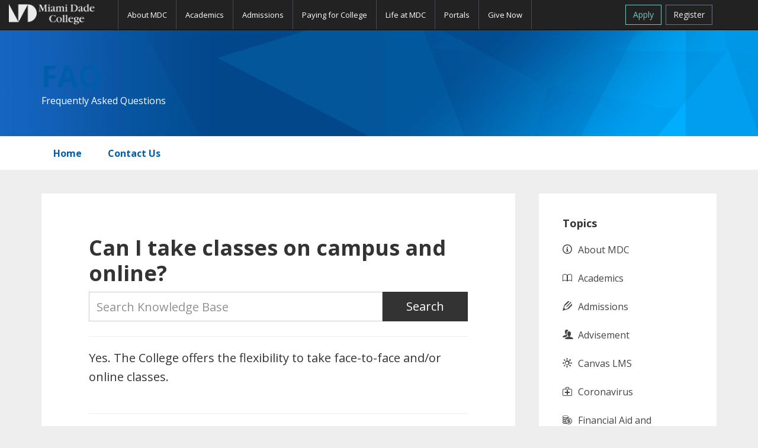

--- FILE ---
content_type: text/html; charset=UTF-8
request_url: https://faq.mdc.edu/knowledgebase/can-i-take-classes-on-campus-and-online/
body_size: 30882
content:
<!DOCTYPE html>
<html lang="en-US">
<head >
<meta charset="UTF-8" />
<meta name="viewport" content="width=device-width, initial-scale=1" />

<!-- Meta Tags -->

	<meta http-equiv="X-UA-Compatible" content="IE=edge" />

	<meta name="viewport" content="width=device-width, initial-scale=1.0" />

	<!-- Global Bootstrap -->

	<link href="https://www.mdc.edu/college_wide/template14/css/bootstrap.css" rel="stylesheet">

	<!-- Global Style -->

	<link href="https://www.mdc.edu/college_wide/template14/css/mdc.css" rel="stylesheet" />

	<link href="https://www.mdc.edu/college_wide/template14/icomoon/style.css" rel="stylesheet" />

	<link href='https://fonts.googleapis.com/css?family=Open+Sans:400italic,400,300,700,800' rel='stylesheet' type='text/css'>

	<link href="https://www.mdc.edu/college_wide/template14/css/print.css" rel="stylesheet" media="print">



<!--jQuery remote or local library reference-->

<script src="https://www.mdc.edu/college_wide/template14/js/jquery.min.js" type="text/javascript"></script>

<script>window.jQuery || document.write('<script src="js/jquery.js"><\/script>')</script>



<!-- GOOGLE ANALYTICS -->

<script>

  (function(i,s,o,g,r,a,m){i['GoogleAnalyticsObject']=r;i[r]=i[r]||function(){

  (i[r].q=i[r].q||[]).push(arguments)},i[r].l=1*new Date();a=s.createElement(o),

  m=s.getElementsByTagName(o)[0];a.async=1;a.src=g;m.parentNode.insertBefore(a,m)

  })(window,document,'script','https://www.google-analytics.com/analytics.js','ga');



  ga('create', 'UA-1692298-1', 'auto');

  ga('send', 'pageview');

</script>



<!-- Formstack Analytics -->

<script type="text/javascript" src="https://analytics.formstack.com/js/fsa.js"></script>

<script type="text/javascript">

new FSA.Tracker(576685);

</script>

	<title>Can I take classes on campus and online?</title>
<meta name='robots' content='max-image-preview:large' />
<link rel='dns-prefetch' href='//fonts.googleapis.com' />
<link rel="alternate" type="application/rss+xml" title="FAQ &raquo; Feed" href="https://faq.mdc.edu/feed/" />
<link rel="alternate" type="application/rss+xml" title="FAQ &raquo; Comments Feed" href="https://faq.mdc.edu/comments/feed/" />
<link rel="canonical" href="https://faq.mdc.edu/knowledgebase/can-i-take-classes-on-campus-and-online/" />
<script type="text/javascript">
/* <![CDATA[ */
window._wpemojiSettings = {"baseUrl":"https:\/\/s.w.org\/images\/core\/emoji\/15.0.3\/72x72\/","ext":".png","svgUrl":"https:\/\/s.w.org\/images\/core\/emoji\/15.0.3\/svg\/","svgExt":".svg","source":{"concatemoji":"https:\/\/faq.mdc.edu\/wp-includes\/js\/wp-emoji-release.min.js?ver=6.5.7"}};
/*! This file is auto-generated */
!function(i,n){var o,s,e;function c(e){try{var t={supportTests:e,timestamp:(new Date).valueOf()};sessionStorage.setItem(o,JSON.stringify(t))}catch(e){}}function p(e,t,n){e.clearRect(0,0,e.canvas.width,e.canvas.height),e.fillText(t,0,0);var t=new Uint32Array(e.getImageData(0,0,e.canvas.width,e.canvas.height).data),r=(e.clearRect(0,0,e.canvas.width,e.canvas.height),e.fillText(n,0,0),new Uint32Array(e.getImageData(0,0,e.canvas.width,e.canvas.height).data));return t.every(function(e,t){return e===r[t]})}function u(e,t,n){switch(t){case"flag":return n(e,"\ud83c\udff3\ufe0f\u200d\u26a7\ufe0f","\ud83c\udff3\ufe0f\u200b\u26a7\ufe0f")?!1:!n(e,"\ud83c\uddfa\ud83c\uddf3","\ud83c\uddfa\u200b\ud83c\uddf3")&&!n(e,"\ud83c\udff4\udb40\udc67\udb40\udc62\udb40\udc65\udb40\udc6e\udb40\udc67\udb40\udc7f","\ud83c\udff4\u200b\udb40\udc67\u200b\udb40\udc62\u200b\udb40\udc65\u200b\udb40\udc6e\u200b\udb40\udc67\u200b\udb40\udc7f");case"emoji":return!n(e,"\ud83d\udc26\u200d\u2b1b","\ud83d\udc26\u200b\u2b1b")}return!1}function f(e,t,n){var r="undefined"!=typeof WorkerGlobalScope&&self instanceof WorkerGlobalScope?new OffscreenCanvas(300,150):i.createElement("canvas"),a=r.getContext("2d",{willReadFrequently:!0}),o=(a.textBaseline="top",a.font="600 32px Arial",{});return e.forEach(function(e){o[e]=t(a,e,n)}),o}function t(e){var t=i.createElement("script");t.src=e,t.defer=!0,i.head.appendChild(t)}"undefined"!=typeof Promise&&(o="wpEmojiSettingsSupports",s=["flag","emoji"],n.supports={everything:!0,everythingExceptFlag:!0},e=new Promise(function(e){i.addEventListener("DOMContentLoaded",e,{once:!0})}),new Promise(function(t){var n=function(){try{var e=JSON.parse(sessionStorage.getItem(o));if("object"==typeof e&&"number"==typeof e.timestamp&&(new Date).valueOf()<e.timestamp+604800&&"object"==typeof e.supportTests)return e.supportTests}catch(e){}return null}();if(!n){if("undefined"!=typeof Worker&&"undefined"!=typeof OffscreenCanvas&&"undefined"!=typeof URL&&URL.createObjectURL&&"undefined"!=typeof Blob)try{var e="postMessage("+f.toString()+"("+[JSON.stringify(s),u.toString(),p.toString()].join(",")+"));",r=new Blob([e],{type:"text/javascript"}),a=new Worker(URL.createObjectURL(r),{name:"wpTestEmojiSupports"});return void(a.onmessage=function(e){c(n=e.data),a.terminate(),t(n)})}catch(e){}c(n=f(s,u,p))}t(n)}).then(function(e){for(var t in e)n.supports[t]=e[t],n.supports.everything=n.supports.everything&&n.supports[t],"flag"!==t&&(n.supports.everythingExceptFlag=n.supports.everythingExceptFlag&&n.supports[t]);n.supports.everythingExceptFlag=n.supports.everythingExceptFlag&&!n.supports.flag,n.DOMReady=!1,n.readyCallback=function(){n.DOMReady=!0}}).then(function(){return e}).then(function(){var e;n.supports.everything||(n.readyCallback(),(e=n.source||{}).concatemoji?t(e.concatemoji):e.wpemoji&&e.twemoji&&(t(e.twemoji),t(e.wpemoji)))}))}((window,document),window._wpemojiSettings);
/* ]]> */
</script>
<link rel='stylesheet' id='genesis-sample-css' href='https://faq.mdc.edu/wp-content/themes/genesis-sample/style.css?ver=2.3.0' type='text/css' media='all' />
<style id='genesis-sample-inline-css' type='text/css'>


		a,
		.entry-title a:focus,
		.entry-title a:hover,
		.genesis-nav-menu a:focus,
		.genesis-nav-menu a:hover,
		.genesis-nav-menu .current-menu-item > a,
		.genesis-nav-menu .sub-menu .current-menu-item > a:focus,
		.genesis-nav-menu .sub-menu .current-menu-item > a:hover,
		.menu-toggle:focus,
		.menu-toggle:hover,
		.sub-menu-toggle:focus,
		.sub-menu-toggle:hover {
			color: #005dab;
		}

		
</style>
<style id='wp-emoji-styles-inline-css' type='text/css'>

	img.wp-smiley, img.emoji {
		display: inline !important;
		border: none !important;
		box-shadow: none !important;
		height: 1em !important;
		width: 1em !important;
		margin: 0 0.07em !important;
		vertical-align: -0.1em !important;
		background: none !important;
		padding: 0 !important;
	}
</style>
<link rel='stylesheet' id='wp-block-library-css' href='https://faq.mdc.edu/wp-includes/css/dist/block-library/style.min.css?ver=6.5.7' type='text/css' media='all' />
<style id='classic-theme-styles-inline-css' type='text/css'>
/*! This file is auto-generated */
.wp-block-button__link{color:#fff;background-color:#32373c;border-radius:9999px;box-shadow:none;text-decoration:none;padding:calc(.667em + 2px) calc(1.333em + 2px);font-size:1.125em}.wp-block-file__button{background:#32373c;color:#fff;text-decoration:none}
</style>
<style id='global-styles-inline-css' type='text/css'>
body{--wp--preset--color--black: #000000;--wp--preset--color--cyan-bluish-gray: #abb8c3;--wp--preset--color--white: #ffffff;--wp--preset--color--pale-pink: #f78da7;--wp--preset--color--vivid-red: #cf2e2e;--wp--preset--color--luminous-vivid-orange: #ff6900;--wp--preset--color--luminous-vivid-amber: #fcb900;--wp--preset--color--light-green-cyan: #7bdcb5;--wp--preset--color--vivid-green-cyan: #00d084;--wp--preset--color--pale-cyan-blue: #8ed1fc;--wp--preset--color--vivid-cyan-blue: #0693e3;--wp--preset--color--vivid-purple: #9b51e0;--wp--preset--gradient--vivid-cyan-blue-to-vivid-purple: linear-gradient(135deg,rgba(6,147,227,1) 0%,rgb(155,81,224) 100%);--wp--preset--gradient--light-green-cyan-to-vivid-green-cyan: linear-gradient(135deg,rgb(122,220,180) 0%,rgb(0,208,130) 100%);--wp--preset--gradient--luminous-vivid-amber-to-luminous-vivid-orange: linear-gradient(135deg,rgba(252,185,0,1) 0%,rgba(255,105,0,1) 100%);--wp--preset--gradient--luminous-vivid-orange-to-vivid-red: linear-gradient(135deg,rgba(255,105,0,1) 0%,rgb(207,46,46) 100%);--wp--preset--gradient--very-light-gray-to-cyan-bluish-gray: linear-gradient(135deg,rgb(238,238,238) 0%,rgb(169,184,195) 100%);--wp--preset--gradient--cool-to-warm-spectrum: linear-gradient(135deg,rgb(74,234,220) 0%,rgb(151,120,209) 20%,rgb(207,42,186) 40%,rgb(238,44,130) 60%,rgb(251,105,98) 80%,rgb(254,248,76) 100%);--wp--preset--gradient--blush-light-purple: linear-gradient(135deg,rgb(255,206,236) 0%,rgb(152,150,240) 100%);--wp--preset--gradient--blush-bordeaux: linear-gradient(135deg,rgb(254,205,165) 0%,rgb(254,45,45) 50%,rgb(107,0,62) 100%);--wp--preset--gradient--luminous-dusk: linear-gradient(135deg,rgb(255,203,112) 0%,rgb(199,81,192) 50%,rgb(65,88,208) 100%);--wp--preset--gradient--pale-ocean: linear-gradient(135deg,rgb(255,245,203) 0%,rgb(182,227,212) 50%,rgb(51,167,181) 100%);--wp--preset--gradient--electric-grass: linear-gradient(135deg,rgb(202,248,128) 0%,rgb(113,206,126) 100%);--wp--preset--gradient--midnight: linear-gradient(135deg,rgb(2,3,129) 0%,rgb(40,116,252) 100%);--wp--preset--font-size--small: 13px;--wp--preset--font-size--medium: 20px;--wp--preset--font-size--large: 36px;--wp--preset--font-size--x-large: 42px;--wp--preset--spacing--20: 0.44rem;--wp--preset--spacing--30: 0.67rem;--wp--preset--spacing--40: 1rem;--wp--preset--spacing--50: 1.5rem;--wp--preset--spacing--60: 2.25rem;--wp--preset--spacing--70: 3.38rem;--wp--preset--spacing--80: 5.06rem;--wp--preset--shadow--natural: 6px 6px 9px rgba(0, 0, 0, 0.2);--wp--preset--shadow--deep: 12px 12px 50px rgba(0, 0, 0, 0.4);--wp--preset--shadow--sharp: 6px 6px 0px rgba(0, 0, 0, 0.2);--wp--preset--shadow--outlined: 6px 6px 0px -3px rgba(255, 255, 255, 1), 6px 6px rgba(0, 0, 0, 1);--wp--preset--shadow--crisp: 6px 6px 0px rgba(0, 0, 0, 1);}:where(.is-layout-flex){gap: 0.5em;}:where(.is-layout-grid){gap: 0.5em;}body .is-layout-flex{display: flex;}body .is-layout-flex{flex-wrap: wrap;align-items: center;}body .is-layout-flex > *{margin: 0;}body .is-layout-grid{display: grid;}body .is-layout-grid > *{margin: 0;}:where(.wp-block-columns.is-layout-flex){gap: 2em;}:where(.wp-block-columns.is-layout-grid){gap: 2em;}:where(.wp-block-post-template.is-layout-flex){gap: 1.25em;}:where(.wp-block-post-template.is-layout-grid){gap: 1.25em;}.has-black-color{color: var(--wp--preset--color--black) !important;}.has-cyan-bluish-gray-color{color: var(--wp--preset--color--cyan-bluish-gray) !important;}.has-white-color{color: var(--wp--preset--color--white) !important;}.has-pale-pink-color{color: var(--wp--preset--color--pale-pink) !important;}.has-vivid-red-color{color: var(--wp--preset--color--vivid-red) !important;}.has-luminous-vivid-orange-color{color: var(--wp--preset--color--luminous-vivid-orange) !important;}.has-luminous-vivid-amber-color{color: var(--wp--preset--color--luminous-vivid-amber) !important;}.has-light-green-cyan-color{color: var(--wp--preset--color--light-green-cyan) !important;}.has-vivid-green-cyan-color{color: var(--wp--preset--color--vivid-green-cyan) !important;}.has-pale-cyan-blue-color{color: var(--wp--preset--color--pale-cyan-blue) !important;}.has-vivid-cyan-blue-color{color: var(--wp--preset--color--vivid-cyan-blue) !important;}.has-vivid-purple-color{color: var(--wp--preset--color--vivid-purple) !important;}.has-black-background-color{background-color: var(--wp--preset--color--black) !important;}.has-cyan-bluish-gray-background-color{background-color: var(--wp--preset--color--cyan-bluish-gray) !important;}.has-white-background-color{background-color: var(--wp--preset--color--white) !important;}.has-pale-pink-background-color{background-color: var(--wp--preset--color--pale-pink) !important;}.has-vivid-red-background-color{background-color: var(--wp--preset--color--vivid-red) !important;}.has-luminous-vivid-orange-background-color{background-color: var(--wp--preset--color--luminous-vivid-orange) !important;}.has-luminous-vivid-amber-background-color{background-color: var(--wp--preset--color--luminous-vivid-amber) !important;}.has-light-green-cyan-background-color{background-color: var(--wp--preset--color--light-green-cyan) !important;}.has-vivid-green-cyan-background-color{background-color: var(--wp--preset--color--vivid-green-cyan) !important;}.has-pale-cyan-blue-background-color{background-color: var(--wp--preset--color--pale-cyan-blue) !important;}.has-vivid-cyan-blue-background-color{background-color: var(--wp--preset--color--vivid-cyan-blue) !important;}.has-vivid-purple-background-color{background-color: var(--wp--preset--color--vivid-purple) !important;}.has-black-border-color{border-color: var(--wp--preset--color--black) !important;}.has-cyan-bluish-gray-border-color{border-color: var(--wp--preset--color--cyan-bluish-gray) !important;}.has-white-border-color{border-color: var(--wp--preset--color--white) !important;}.has-pale-pink-border-color{border-color: var(--wp--preset--color--pale-pink) !important;}.has-vivid-red-border-color{border-color: var(--wp--preset--color--vivid-red) !important;}.has-luminous-vivid-orange-border-color{border-color: var(--wp--preset--color--luminous-vivid-orange) !important;}.has-luminous-vivid-amber-border-color{border-color: var(--wp--preset--color--luminous-vivid-amber) !important;}.has-light-green-cyan-border-color{border-color: var(--wp--preset--color--light-green-cyan) !important;}.has-vivid-green-cyan-border-color{border-color: var(--wp--preset--color--vivid-green-cyan) !important;}.has-pale-cyan-blue-border-color{border-color: var(--wp--preset--color--pale-cyan-blue) !important;}.has-vivid-cyan-blue-border-color{border-color: var(--wp--preset--color--vivid-cyan-blue) !important;}.has-vivid-purple-border-color{border-color: var(--wp--preset--color--vivid-purple) !important;}.has-vivid-cyan-blue-to-vivid-purple-gradient-background{background: var(--wp--preset--gradient--vivid-cyan-blue-to-vivid-purple) !important;}.has-light-green-cyan-to-vivid-green-cyan-gradient-background{background: var(--wp--preset--gradient--light-green-cyan-to-vivid-green-cyan) !important;}.has-luminous-vivid-amber-to-luminous-vivid-orange-gradient-background{background: var(--wp--preset--gradient--luminous-vivid-amber-to-luminous-vivid-orange) !important;}.has-luminous-vivid-orange-to-vivid-red-gradient-background{background: var(--wp--preset--gradient--luminous-vivid-orange-to-vivid-red) !important;}.has-very-light-gray-to-cyan-bluish-gray-gradient-background{background: var(--wp--preset--gradient--very-light-gray-to-cyan-bluish-gray) !important;}.has-cool-to-warm-spectrum-gradient-background{background: var(--wp--preset--gradient--cool-to-warm-spectrum) !important;}.has-blush-light-purple-gradient-background{background: var(--wp--preset--gradient--blush-light-purple) !important;}.has-blush-bordeaux-gradient-background{background: var(--wp--preset--gradient--blush-bordeaux) !important;}.has-luminous-dusk-gradient-background{background: var(--wp--preset--gradient--luminous-dusk) !important;}.has-pale-ocean-gradient-background{background: var(--wp--preset--gradient--pale-ocean) !important;}.has-electric-grass-gradient-background{background: var(--wp--preset--gradient--electric-grass) !important;}.has-midnight-gradient-background{background: var(--wp--preset--gradient--midnight) !important;}.has-small-font-size{font-size: var(--wp--preset--font-size--small) !important;}.has-medium-font-size{font-size: var(--wp--preset--font-size--medium) !important;}.has-large-font-size{font-size: var(--wp--preset--font-size--large) !important;}.has-x-large-font-size{font-size: var(--wp--preset--font-size--x-large) !important;}
.wp-block-navigation a:where(:not(.wp-element-button)){color: inherit;}
:where(.wp-block-post-template.is-layout-flex){gap: 1.25em;}:where(.wp-block-post-template.is-layout-grid){gap: 1.25em;}
:where(.wp-block-columns.is-layout-flex){gap: 2em;}:where(.wp-block-columns.is-layout-grid){gap: 2em;}
.wp-block-pullquote{font-size: 1.5em;line-height: 1.6;}
</style>
<link rel='stylesheet' id='pressapps-knowledge-base-css' href='https://faq.mdc.edu/wp-content/plugins/pressapps-knowledge-base/public/css/pressapps-knowledge-base-public.css?ver=2.4.0' type='text/css' media='all' />
<style id='pressapps-knowledge-base-inline-css' type='text/css'>
.pakb-main h2 a, .pakb-main h2 a:hover, .pakb-main h2 a:focus, .pakb-main h2 i { color: #005dab}
.pakb-box h2, .pakb-box:hover h2, .pakb-box:focus h2 { color: #005dab}
.pakb-box .pakb-box-icon i, .pakb-box .pakb-box-icon:hover i, .pakb-box .pakb-box-icon:focus i { color: #005dab}
.pakb-main .pakb-row h2 { font-size: 26px;}
.pakb-box .pakb-box-icon i { font-size: 48px;}
.pakb-single a, .pakb-single a:hover, .pakb-single a:focus  { color: #005dab}
.autocomplete-suggestion, .pakb-archive a, .pakb-archive a:hover, .pakb-archive a:focus, .pakb-archive a:visited { color: #005dab;}
.pakb-breadcrumb a, .pakb-breadcrumb a:visited, .pakb-breadcrumb li.active, .pakb-breadcrumb-icon { color: #A9AAAB}
.pakb-meta, .pakb-meta a { color: #A9AAAB}
.pakb-boxes .pakb-box .pakb-view-all, .pakb-lists .pakb-view-all a { color: #A9AAAB}
.pakb-list li a, .pakb-list li a:hover, .pakb-list li a:focus, .pakb-list i { color: #444444}
.pakb-breadcrumb a:hover, .pakb-breadcrumb a:focus { color: #005dab}
.pakb-meta a:hover, .pakb-meta a:focus, .pakb-lists .pakb-view-all a:hover { color: #005dab}
.pakb-main .pakb-list li { margin-left: 3px;}

</style>
<link rel='stylesheet' id='sk-icons-css' href='https://faq.mdc.edu/wp-content/plugins/pressapps-knowledge-base/includes/skelet/assets/css/sk-icons.css?ver=1.0.0' type='text/css' media='all' />
<link rel='stylesheet' id='genesis-sample-fonts-css' href='//fonts.googleapis.com/css?family=Source+Sans+Pro%3A400%2C600%2C700&#038;ver=2.3.0' type='text/css' media='all' />
<link rel='stylesheet' id='dashicons-css' href='https://faq.mdc.edu/wp-includes/css/dashicons.min.css?ver=6.5.7' type='text/css' media='all' />
<script type="text/javascript" src="https://faq.mdc.edu/wp-includes/js/jquery/jquery.min.js?ver=3.7.1" id="jquery-core-js"></script>
<script type="text/javascript" src="https://faq.mdc.edu/wp-includes/js/jquery/jquery-migrate.min.js?ver=3.4.1" id="jquery-migrate-js"></script>
<script type="text/javascript" id="pressapps-knowledge-base-js-extra">
/* <![CDATA[ */
var PAKB = {"base_url":"https:\/\/faq.mdc.edu","ajaxurl":"https:\/\/faq.mdc.edu\/wp-admin\/admin-ajax.php","category":"1"};
/* ]]> */
</script>
<script type="text/javascript" src="https://faq.mdc.edu/wp-content/plugins/pressapps-knowledge-base/public/js/pressapps-knowledge-base-public.js?ver=2.4.0" id="pressapps-knowledge-base-js"></script>
<link rel="https://api.w.org/" href="https://faq.mdc.edu/wp-json/" /><link rel="EditURI" type="application/rsd+xml" title="RSD" href="https://faq.mdc.edu/xmlrpc.php?rsd" />
<link rel="alternate" type="application/json+oembed" href="https://faq.mdc.edu/wp-json/oembed/1.0/embed?url=https%3A%2F%2Ffaq.mdc.edu%2F" />
<link rel="alternate" type="text/xml+oembed" href="https://faq.mdc.edu/wp-json/oembed/1.0/embed?url=https%3A%2F%2Ffaq.mdc.edu%2F&#038;format=xml" />
<link rel="icon" href="https://faq.mdc.edu/wp-content/themes/genesis-sample/images/favicon.ico" />
<link rel="pingback" href="https://faq.mdc.edu/xmlrpc.php" />
		<style type="text/css" id="wp-custom-css">
			/*
You can add your own CSS here.

Click the help icon above to learn more.
*/
.pakb-archive > a {
    font-size: 1.05em;
    line-height: 1.40em;
}		</style>
		</head>
<body class="knowledgebase-template-default single single-knowledgebase postid-362 single-format-standard pakb-template-single header-full-width content-sidebar genesis-breadcrumbs-hidden genesis-footer-widgets-hidden" itemscope itemtype="https://schema.org/WebPage">
	<div id="include-global-nav"></div>

	<div class="site-container"><ul class="genesis-skip-link"><li><a href="#genesis-nav-primary" class="screen-reader-shortcut"> Skip to primary navigation</a></li><li><a href="#genesis-content" class="screen-reader-shortcut"> Skip to main content</a></li><li><a href="#genesis-sidebar-primary" class="screen-reader-shortcut"> Skip to primary sidebar</a></li></ul><header class="site-header" itemscope itemtype="https://schema.org/WPHeader"><div class="wrap"><div class="title-area"><p class="site-title" itemprop="headline"><a href="https://faq.mdc.edu/">FAQ</a></p><p class="site-description" itemprop="description">Frequently Asked Questions</p></div></div></header><nav class="nav-primary" aria-label="Main" itemscope itemtype="https://schema.org/SiteNavigationElement" id="genesis-nav-primary"><div class="wrap"><ul id="menu-primary-nav" class="menu genesis-nav-menu menu-primary js-superfish"><li id="menu-item-275" class="menu-item menu-item-type-post_type menu-item-object-page menu-item-home menu-item-275"><a href="https://faq.mdc.edu/" itemprop="url"><span itemprop="name">Home</span></a></li>
<li id="menu-item-278" class="menu-item menu-item-type-post_type menu-item-object-page menu-item-278"><a href="https://faq.mdc.edu/contact-us/" itemprop="url"><span itemprop="name">Contact Us</span></a></li>
</ul></div></nav><div class="site-inner"><div class="content-sidebar-wrap"><main class="content" id="genesis-content"><article class="post-362 page type-page status-publish entry" aria-label="Can I take classes on campus and online?" itemscope itemtype="https://schema.org/CreativeWork"><header class="entry-header"><h1 class="entry-title" itemprop="headline">Can I take classes on campus and online?</h1>
</header><div class="entry-content" itemprop="text"><div class="pakb-header">
<form role="search" method="post" id="kbsearchform" action="https://faq.mdc.edu/">
<div class="pakb-search">
						<input type="text" value="" name="s" placeholder="Search Knowledge Base" id="kb-s" class="autosuggest"/><span><input type="submit" id="searchsubmit" value="Search"/></span>						<input type="hidden" name="post_type" value="knowledgebase"/><br />
						<input type="hidden" id="search_nonce" name="search_nonce" value="05103ba510" />					</div>
</p></form>
</p></div>
<article class="pakb-single">
<div class="pakb-content">
<p>Yes. The College offers the flexibility to take face-to-face and/or online classes.</p>
</p></div>
<div class="pakb-meta">
									<time class="updated published" datetime="2017-10-23T13:42:09-04:00">Last Updated: 8 years ago</time> 					<span>in</span>&nbsp;<a href="https://faq.mdc.edu/kb/admissions/">Admissions</a>													<span>Tags:</span>&nbsp;<a href="https://faq.mdc.edu/knowledgebase_tags/pr/" >Hurricane Assistance for Puerto Rican Students</a>							</div>
<div class="votes"><a title="I found this helpful" class="pakb-like-btn pakb-tooltip" href="#" onclick="return false" post_id="362"><i class="si-checkmark3"></i> <span class="count">117</span></a><a title="I did not find this helpful" class="pakb-dislike-btn pakb-tooltip" href="#" onclick="return false" post_id="362"><i class="si-cross2"></i> <span class="count">3</span></a></div>
</article>
</div></article></main><aside class="sidebar sidebar-primary widget-area" role="complementary" aria-label="Primary Sidebar" itemscope itemtype="https://schema.org/WPSideBar" id="genesis-sidebar-primary"><h2 class="genesis-sidebar-title screen-reader-text">Primary Sidebar</h2><section id="knowledge_base_categories-2" class="widget knowledge_base_categories"><div class="widget-wrap"><h3 class="widgettitle widget-title">Topics</h3>
<ul class="pakb-list"><li><i class="si-info"></i> <a href="https://faq.mdc.edu/kb/about-mdc/" title="View all About MDC articles">About MDC</a></li><li><i class="si-book2"></i> <a href="https://faq.mdc.edu/kb/academics/" title="View all Academics articles">Academics</a></li><li><i class="si-pencil6"></i> <a href="https://faq.mdc.edu/kb/admissions/" title="View all Admissions articles">Admissions</a></li><li><i class="si-users"></i> <a href="https://faq.mdc.edu/kb/advisement/" title="View all Advisement articles">Advisement</a></li><li><i class="si-sun2"></i> <a href="https://faq.mdc.edu/kb/canvas/" title="View all Canvas LMS articles">Canvas LMS</a></li><li><i class="si-aid-kit2"></i> <a href="https://faq.mdc.edu/kb/coronavirus/" title="View all Coronavirus articles">Coronavirus</a></li><li><i class="si-coins"></i> <a href="https://faq.mdc.edu/kb/financial-aid-and-scholarships/" title="View all Financial Aid and Scholarships articles">Financial Aid and Scholarships</a></li><li><i class="si-graduation"></i> <a href="https://faq.mdc.edu/kb/graduation/" title="View all Graduation articles">Graduation</a></li><li><i class="si-tree6"></i> <a href="https://faq.mdc.edu/kb/hr/" title="View all Human Resources articles">Human Resources</a></li><li><i class="si-collaboration"></i> <a href="https://faq.mdc.edu/kb/mdc-online/" title="View all MDC Online articles">MDC Online</a></li><li><i class="si-cog2"></i> <a href="https://faq.mdc.edu/kb/mymdc-account/" title="View all MyMDC Account articles">MyMDC Account</a></li><li><i class="si-sphere"></i> <a href="https://faq.mdc.edu/kb/registering-for-classes/" title="View all Registering for Classes articles">Registering for Classes</a></li><li><i class="si-thumbs-up2"></i> <a href="https://faq.mdc.edu/kb/student-life/" title="View all Student Life articles">Student Life</a></li><li><i class="si-display"></i> <a href="https://faq.mdc.edu/kb/technical-help-and-support/" title="View all Technical Help and Support articles">Technical Help and Support</a></li></ul></div></section>
<section id="knowledge_base_articles-3" class="widget knowledge_base_articles"><div class="widget-wrap"><h3 class="widgettitle widget-title">Most recent articles</h3>

<ul class="pakb-list">
			<li>
			<i class="si-file-text2"></i> <a href="https://faq.mdc.edu/knowledgebase/can-i-work-at-the-new-freedom-tower/">Can I work at the new Freedom Tower?</a>
		</li>
			<li>
			<i class="si-file-text2"></i> <a href="https://faq.mdc.edu/knowledgebase/my-family-has-documents-or-objects-that-relate-to-the-history-of-the-freedom-tower-can-i-donate-them-to-the-new-museum/">My family has documents or objects that relate to the history of the Freedom Tower. Can I donate them to the new museum?</a>
		</li>
			<li>
			<i class="si-file-text2"></i> <a href="https://faq.mdc.edu/knowledgebase/i-have-stories-about-my-familys-experience-in-the-freedom-tower-can-i-share-them/">I have stories about my family’s experience in the Freedom Tower. Can I share them?</a>
		</li>
	</ul>
</div></section>
</aside></div></div><footer class="site-footer" itemscope itemtype="https://schema.org/WPFooter"><div class="wrap"></div></footer>
	<div id="include-global-footer"></div>

	</div><!--Footer-->
<script src="https://www.mdc.edu/college_wide/template14/js/bootstrap.min.js"></script>
<script src="https://www.mdc.edu/college_wide/template14/js/navigation.script.js"></script>
<script src="https://www.mdc.edu/college_wide/template14/js/mdc.script.js"></script>
<script src="https://www.mdc.edu/college_wide/template14/js/mdc.functions-secure.min.js"></script>
<script src="https://www.mdc.edu/college_wide/template14/js/bootstrap-hover-dropdown.js"></script>

<!-- Google Tag Manager (noscript) -->
<noscript>
    <iframe src="https://www.googletagmanager.com/ns.html?id=GTM-5DB7GZ" height="0" width="0" style="display:none;visibility:hidden"></iframe>
</noscript>
<!-- End Google Tag Manager (noscript) -->

<!-- Google Code for Program Page Click-to-Call Conversion Page
In your html page, add the snippet and call
goog_report_conversion when someone clicks on the
phone number link or button. -->
<script type="text/javascript">
    /* <![CDATA[ */
    goog_snippet_vars = function () {
        var w = window;
        w.google_conversion_id = 1058769653;
        w.google_conversion_label = "zZG4CNff0AoQ9ZXu-AM";
        w.google_remarketing_only = false;
    }
    // DO NOT CHANGE THE CODE BELOW.
    goog_report_conversion = function (url) {
        goog_snippet_vars();
        window.google_conversion_format = "3";
        window.google_is_call = true;
        var opt = new Object();
        opt.onload_callback = function () {
            if (typeof (url) != 'undefined') {
                window.location = url;
            }
        }
        var conv_handler = window['google_trackConversion'];
        if (typeof (conv_handler) == 'function') {
            conv_handler(opt);
        }
    }
    /* ]]> */
</script>
<script type="text/javascript" 
        src="//www.googleadservices.com/pagead/conversion_async.js">
</script>

<!-- Google Code for Remarketing Tag -->
<script type="text/javascript">
    /* <![CDATA[ */
    var google_conversion_id = 1058769653;
    var google_custom_params = window.google_tag_params;
    var google_remarketing_only = true;
    /* ]]> */
</script>
<div style="display:none;">
    <script type="text/javascript" src="//www.googleadservices.com/pagead/conversion.js">
    </script>
</div>
<noscript>
    <div style="display:inline;">
        <img height="1" width="1" style="border-style:none;" alt="" src="//googleads.g.doubleclick.net/pagead/viewthroughconversion/1058769653/?value=0&amp;guid=ON&amp;script=0" />
    </div>
</noscript>

<script type="text/javascript" src="https://www.mdc.edu/webservices/api/global-nav/js/global-nav.min.js"></script>
<script type="text/javascript">
GetFile("https://www.mdc.edu/college_wide/template14/global-navigation.html", "include-global-nav");
GetFile("https://www.mdc.edu/college_wide/template14/global-footer.html", "include-global-footer");
</script><script type="text/javascript" src="https://faq.mdc.edu/wp-includes/js/hoverIntent.min.js?ver=1.10.2" id="hoverIntent-js"></script>
<script type="text/javascript" src="https://faq.mdc.edu/wp-content/themes/genesis/lib/js/menu/superfish.min.js?ver=1.7.10" id="superfish-js"></script>
<script type="text/javascript" src="https://faq.mdc.edu/wp-content/themes/genesis/lib/js/menu/superfish.args.min.js?ver=3.5.0" id="superfish-args-js"></script>
<script type="text/javascript" src="https://faq.mdc.edu/wp-content/themes/genesis/lib/js/skip-links.min.js?ver=3.5.0" id="skip-links-js"></script>
<script type="text/javascript" id="genesis-sample-responsive-menu-js-extra">
/* <![CDATA[ */
var genesis_responsive_menu = {"mainMenu":"Menu","menuIconClass":"dashicons-before dashicons-menu","subMenu":"Submenu","subMenuIconsClass":"dashicons-before dashicons-arrow-down-alt2","menuClasses":{"combine":[".nav-primary",".nav-header"],"others":[]}};
/* ]]> */
</script>
<script type="text/javascript" src="https://faq.mdc.edu/wp-content/themes/genesis-sample/js/responsive-menus.min.js?ver=2.3.0" id="genesis-sample-responsive-menu-js"></script>
</body></html>


--- FILE ---
content_type: text/css
request_url: https://www.mdc.edu/college_wide/template14/css/print.css
body_size: 297
content:
@media print {
 	body {
		margin:0; padding:0;
	}
 
  h2 {
	  padding-top: 10px;
	}
	 
	#siteContent img {
		max-width: 60% !important;
		height:auto;
	}	

	.print-logo {
		margin-left: 18px;
		padding-left: 0;
		margin-bottom: 20px;
	}	 		 		 
}

--- FILE ---
content_type: application/javascript
request_url: https://www.mdc.edu/college_wide/template14/js/mdc.functions-secure.min.js
body_size: 1028
content:
function dohref(n){n=="1"&&opennumber!=""&&(finnumber!=""&&(lstimgoff(finnumber),finnumber=""),subnumber!=""&&(schgimgoff(subnumber),subnumber=""),chgimgoff(opennumber),opennumber="");n=="2"&&subnumber!=""&&(finnumber!=""&&(lstimgoff(finnumber),finnumber=""),subnumber!=""&&(schgimgoff(subnumber),subnumber=""))}function chgimgon(n){var r,t,i;opennumber!=""&&opennumber!=n&&(finnumber!=""&&(lstimgoff(finnumber),finnumber=""),subnumber!=""&&(schgimgoff(subnumber),subnumber=""),chgimgoff(opennumber),opennumber="");opennumber=n;document.getElementById?r=document.getElementById("img"+n):document.all&&(r=document.all["img"+n]);r.src="https://www.mdc.edu/college_wide/AWM/awmData-mdcc/arrownonegrad.gif";document.getElementById?t=document.getElementById("sub"+n):document.all&&(t=document.all["sub"+n]);t&&(document.body.clientWidth<startnum[n]+widthnum[n]?(newstart=document.body.clientWidth-widthnum[n],newstart<15&&(newstart=15),t.style.left=newstart):t.style.left=startnum[n],t.style.visibility="visible");document.getElementById?i=document.getElementById("main"+n):document.all&&(mianitem=document.all["main"+n]);i&&(i.style.color="#0066ff",i.style.textDecoration="none")}function chgimgoff(n){var r,t,i;document.getElementById?r=document.getElementById("img"+n):document.all&&(r=document.all["img"+n]);r.src="https://www.mdc.edu/college_wide/AWM/awmData-mdcc/arrowdown.gif";document.getElementById?t=document.getElementById("sub"+n):document.all&&(t=document.all[submenu]);t&&(t.style.visibility="hidden");document.getElementById?i=document.getElementById("main"+n):document.all&&(mianitem=document.all["main"+n]);i&&(i.style.color="#003366",i.style.textDecoration="underline")}function schgimgon(n){var r,t,i;subarr=n=="2b"?3:n.substring(0,1);subnumber!=""&&subnumber!=n&&(finnumber!=""&&(lstimgoff(finnumber),finnumber=""),subnumber!=""&&(schgimgoff(subnumber),subnumber=""));subnumber=n;document.getElementById?r=document.getElementById("img"+n):document.all&&(r=document.all["img"+n]);r.src="https://www.mdc.edu/college_wide/AWM/awmData-mdcc/arrownonegrad.gif";document.getElementById?t=document.getElementById("fin"+n):document.all&&(t=document.all["fin"+n]);t&&(document.body.clientWidth<startfin[subarr]+widthfin[subarr]?(newstart=document.body.clientWidth-widthfin[subarr],newstart<15&&(newstart=15),t.style.left=newstart):t.style.left=startfin[subarr],t.style.visibility="visible");document.getElementById?i=document.getElementById("sub"+n):document.all&&(mianitem=document.all["sub"+n]);i&&(i.style.color="#0066ff",i.style.textDecoration="none")}function schgimgoff(n){var r,t,i;document.getElementById?r=document.getElementById("img"+n):document.all&&(r=document.all["img"+n]);r.src="https://www.mdc.edu/college_wide/AWM/awmData-mdcc/arrowdown_2ndlev.gif";document.getElementById?t=document.getElementById("fin"+n):document.all&&(t=document.all["fin"+n]);t&&(t.style.visibility="hidden");document.getElementById?i=document.getElementById("sub"+n):document.all&&(mianitem=document.all["sub"+n]);i&&(i.style.color="#003366",i.style.textDecoration="underline")}function lstimgon(n){var t,r,i,u=n.substring(0,1);finnumber=n;document.getElementById?t=document.getElementById("sub"+u):document.all&&(t=document.all["sub"+u]);t&&(t.style.visibility="visible");document.getElementById?t=document.getElementById("fin"+n):document.all&&(t=document.all["fin"+n]);t&&(t.style.visibility="visible");document.getElementById?r=document.getElementById("img"+n):document.all&&(r=document.all["img"+n]);r.src="https://www.mdc.edu/college_wide/AWM/awmData-mdcc/arrownonegrad.gif";document.getElementById?i=document.getElementById("sub"+n):document.all&&(mianitem=document.all["sub"+n]);i&&(i.style.color="#0066ff",i.style.textDecoration="none")}function lstimgoff(n){var t,i,r=n.substring(0,1);chgimgoff(r);document.getElementById?t=document.getElementById("fin"+n):document.all&&(t=document.all["fin"+n]);t&&(t.style.visibility="hidden");document.getElementById?i=document.getElementById("sub"+n):document.all&&(mianitem=document.all["sub"+n]);i&&(i.style.color="#003366",i.style.textDecoration="underline")}function mainoldopen(n){ht="600";wd="800";msg=open(n,"");msg.focus()}function studentopen(n){window.name="MDCCMAIN";ht="600";wd="800";msg=open(n+"&newwin=Y","MDCCSTUDENT","toolbar=no,location=no,directories=no,status=yes,menubar=no,scrollbars=yes,resizable=yes,alwaysRaised=yes,copyhistory=no,width="+wd+",height="+ht);msg.focus()}function sisstudentopen(n){d=new Date;window.name="MDCCMAIN";ht="600";wd="800";n=n.indexOf("?")==-1?n+"?":n+"&";msg=open(n+"newwin=Y&CACHE="+d.getTime(),"MDCCSTUDENT","toolbar=no,location=no,directories=no,status=yes,menubar=no,scrollbars=yes,resizable=yes,alwaysRaised=yes,copyhistory=no,width="+wd+",height="+ht);msg.focus()}function admitopen(n){msg=open(n,"MDCCADMIT");msg.focus()}var opennumber="",subnumber="",finnumber="",startnum=[0,80,145,327,400,480],widthnum=[0,450,470,765,360,430],startfin=[0,80,145,235,400],widthfin=[0,750,470,240,750],mainon,mainoff,subon,suboff;document.images&&(mainon=new Image,mainon.src="https://www.mdc.edu/college_wide/AWM/awmData-mdcc/arrownonegrad.gif",mainoff=new Image,mainoff.src="https://www.mdc.edu/college_wide/AWM/awmData-mdcc/arrowdown.gif",subon=new Image,subon.src="https://www.mdc.edu/college_wide/AWM/awmData-mdcc/arrownonegrad.gif",suboff=new Image,suboff.src="https://www.mdc.edu/college_wide/AWM/awmData-mdcc/arrowdown_2ndlev.gif")